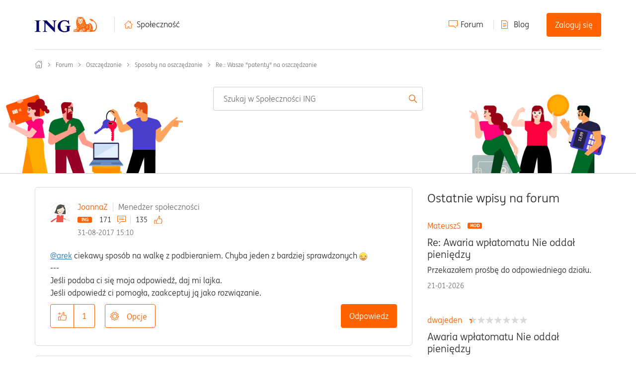

--- FILE ---
content_type: image/svg+xml
request_url: https://spolecznosc.ing.pl/html/assets/icon_phone.svg
body_size: 1392
content:
<?xml version="1.0" encoding="UTF-8"?>
<svg width="17px" height="20px" viewBox="0 0 17 20" version="1.1" xmlns="http://www.w3.org/2000/svg" xmlns:xlink="http://www.w3.org/1999/xlink">
    <!-- Generator: sketchtool 63.1 (101010) - https://sketch.com -->
    <title>8E63FEED-984B-4987-9BA1-32F9AB27475F@3x</title>
    <desc>Created with sketchtool.</desc>
    <g id="🆕-6_oddzialu_i_bankomaty_desktop-__update" stroke="none" stroke-width="1" fill="none" fill-rule="evenodd">
        <g id="02_1_Lista@1x-1" transform="translate(-210.000000, -521.000000)" fill="#FF6000">
            <g id="oddzial-1" transform="translate(208.000000, 447.000000)">
                <g id="Group-8" transform="translate(2.000000, 72.000000)">
                    <path d="M15.3414252,19.7759056 C14.3504427,20.5150863 13.526392,21.0327311 12.6053024,21.0327311 C10.9525207,21.0327311 8.98802885,19.3655964 5.18759826,14.317389 C-0.320841937,7.00046803 0.370911316,4.87871696 2.73759982,3.11485538 C2.86864916,3.01625636 3.02247611,2.96758089 3.17255879,2.96758089 C3.37568526,2.96758089 3.57319532,3.05681925 3.70143645,3.23654404 L5.1641966,5.27872945 C5.37231542,5.56984617 5.59853152,5.75737152 5.02222649,6.18702612 C3.41968039,7.3820712 3.05804664,8.46510032 4.01782698,9.73971107 C4.01782698,9.73971107 9.299115,16.7586508 9.3103478,16.7739399 C9.82955277,17.463509 10.1365826,17.9349746 10.6798133,17.9349746 C11.0982351,17.9349746 11.6570669,17.6554027 12.5613073,16.9811227 L13.0530543,16.6547474 C13.1653823,16.5801741 13.2933114,16.5442916 13.4193684,16.5442916 C13.6262391,16.5442916 13.8299896,16.6407064 13.9585428,16.8204312 L15.4450166,18.8991232 C15.6419026,19.1749509 15.6135086,19.5734032 15.3414252,19.7759056 M14.7507672,16.2594153 C14.4449854,15.8319448 13.9469979,15.5767107 13.4193684,15.5767107 C13.0961134,15.5767107 12.782843,15.6712534 12.5135679,15.8497301 L12.0218209,16.1757933 L11.9784498,16.2069955 C11.1419182,16.8301039 10.8136708,16.943368 10.7107035,16.9630254 C10.5971274,16.874099 10.3824561,16.5864146 10.2070997,16.3520859 C10.1687209,16.3006022 10.1294061,16.2478704 10.0885312,16.1942026 C10.0738662,16.1742332 4.79632241,9.16028581 4.79632241,9.16028581 C4.37540444,8.60145402 4.45715426,8.32406627 4.49210074,8.20549783 C4.56355383,7.96336859 4.81473172,7.55087522 5.60508399,6.96146526 C6.1979262,6.51932978 6.74802137,5.78139724 6.00010411,4.77730974 C5.98543907,4.75765234 5.970462,4.73768292 5.95610898,4.71740148 L4.49334883,2.67521608 C4.18631897,2.24556148 3.70486869,2 3.17255879,2 C2.810301,2 2.44866725,2.1207526 2.1544303,2.33979219 C1.01336506,3.19036475 -0.257813449,4.46216731 0.0454721449,6.75958688 C0.304450584,8.72283067 1.6502024,11.2324253 4.40941486,14.8971263 C8.35743196,20.1409716 10.5019606,22 12.6053024,22 C13.8739847,22 14.9404767,21.283909 15.9242827,20.5506568 C16.6057392,20.0423726 16.7458372,19.0498299 16.237241,18.3381073 L14.7507672,16.2594153 Z" id="icon_tel"></path>
                </g>
            </g>
        </g>
    </g>
</svg>